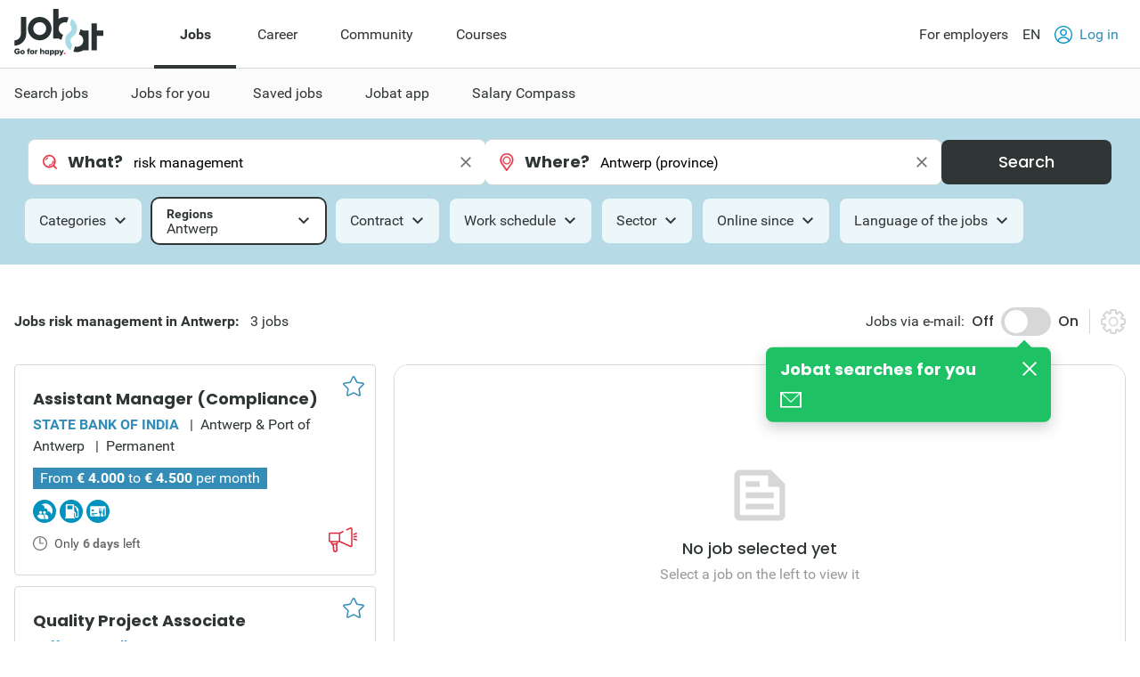

--- FILE ---
content_type: image/svg+xml
request_url: https://www.jobat.be/images/salary-internetsubscription.svg
body_size: 170
content:
<svg xmlns="http://www.w3.org/2000/svg" width="26" height="26" viewBox="0 0 26 26">
    <defs>
        <style>
            .cls-1{fill:none}.cls-2{clip-path:url(#clip-path)}.cls-3{fill:#0292be}
        </style>
        <clipPath id="clip-path">
            <path id="Path_197" d="M0-26h26V0H0z" class="cls-1" data-name="Path 197"/>
        </clipPath>
    </defs>
    <g id="Group_7526" data-name="Group 7526" transform="translate(-758 -1122)">
        <g id="Group_669" data-name="Group 669" transform="translate(758 1148)">
            <g id="Group_668" class="cls-2" data-name="Group 668">
                <g id="Group_663" data-name="Group 663" transform="translate(12.988 -11.497)">
                    <path id="Path_192" d="M0 0a2.785 2.785 0 0 0-1.767.642l-.09.074.933.782.062-.047a1.433 1.433 0 0 1 .868-.291 1.444 1.444 0 0 1 .874.3l.06.04.933-.78L1.78.649A2.809 2.809 0 0 0 0 0" class="cls-3" data-name="Path 192"/>
                </g>
                <g id="Group_664" data-name="Group 664" transform="translate(13 -9.448)">
                    <path id="Path_193" d="M0 0a.84.84 0 0 0 0 1.68A.84.84 0 0 0 0 0" class="cls-3" data-name="Path 193"/>
                </g>
                <g id="Group_665" data-name="Group 665" transform="translate(13 -13.59)">
                    <path id="Path_194" d="M0 0a5.051 5.051 0 0 0-3.445 1.351l-.081.074.99.829.063-.058A3.62 3.62 0 0 1 0 1.229a3.621 3.621 0 0 1 2.472.97l.062.058.993-.832-.081-.074A5.055 5.055 0 0 0 0 0" class="cls-3" data-name="Path 194"/>
                </g>
                <g id="Group_666" data-name="Group 666" transform="translate(13.402 -15.656)">
                    <path id="Path_195" d="M0 0h-.811a7.322 7.322 0 0 0-4.676 2.04l-.077.075 1 .836.062-.059A5.837 5.837 0 0 1-.4 1.22a5.82 5.82 0 0 1 4.1 1.674l.063.06 1-.839-.082-.075A7.322 7.322 0 0 0 0 0" class="cls-3" data-name="Path 195"/>
                </g>
                <g id="Group_667" data-name="Group 667" transform="translate(21.362 -13.465)">
                    <path id="Path_196" d="M0 0h-1.906v7.7a.517.517 0 0 1-.516.516H-14.3a.515.515 0 0 1-.515-.516V0h-1.907c-.425 0-.513-.231-.193-.513l7.978-7.06a.892.892 0 0 1 1.155 0l3.721 3.292v-.8a.517.517 0 0 1 .512-.519h1.127a.517.517 0 0 1 .516.517v2.71l2.1 1.86C.513-.231.425 0 0 0m-8.362-12.535a13 13 0 0 0-13 13 13 13 0 0 0 13 13 13 13 0 0 0 13-13 13 13 0 0 0-13-13" class="cls-3" data-name="Path 196"/>
                </g>
            </g>
        </g>
    </g>
</svg>


--- FILE ---
content_type: image/svg+xml
request_url: https://www.jobat.be/images/salary-laptop.svg
body_size: 32
content:
<svg xmlns="http://www.w3.org/2000/svg" width="26" height="26" viewBox="0 0 26 26">
    <defs>
        <style>
            .cls-1{fill:none}.cls-2{fill:#0292be}.cls-3{clip-path:url(#clip-path)}
        </style>
        <clipPath id="clip-path">
            <path id="Path_191" d="M0-26h26V0H0z" class="cls-1" data-name="Path 191"/>
        </clipPath>
    </defs>
    <g id="Group_7527" data-name="Group 7527" transform="translate(-729 -1122)">
        <g id="Group_662" data-name="Group 662" transform="translate(729 1148)">
            <g id="Group_658" data-name="Group 658" transform="translate(11.178 -8.689)">
                <path id="Path_187" d="M0 0l-.371.863h4.384L3.644 0z" class="cls-2" data-name="Path 187"/>
            </g>
            <g id="Group_661" class="cls-3" data-name="Group 661">
                <g id="Group_659" data-name="Group 659" transform="translate(13 -18.466)">
                    <path id="Path_188" d="M0 0a.187.187 0 0 0 .187-.186A.187.187 0 0 0 0-.372a.187.187 0 0 0-.187.186A.187.187 0 0 0 0 0" class="cls-2" data-name="Path 188"/>
                </g>
                <path id="Path_189" d="M6.842-10.132h12.316v-7.846H6.842z" class="cls-2" data-name="Path 189"/>
                <g id="Group_660" data-name="Group 660" transform="translate(22.005 -6.664)">
                    <path id="Path_190" d="M0 0h-18.012a.5.5 0 0 1-.488-.5v-.118a.506.506 0 0 1 .032-.182h-.008l.018-.019A.457.457 0 0 1-18.317-1l1.683-2.077v-8.968a.63.63 0 0 1 .627-.631H-2a.63.63 0 0 1 .627.631v8.966L.308-1a.472.472 0 0 1 .14.176L.466-.8H.458A.486.486 0 0 1 .5-.618V-.5A.5.5 0 0 1 0 0m-9.005-19.336a13 13 0 0 0-13 13 13 13 0 0 0 13 13 13 13 0 0 0 13-13 13 13 0 0 0-13-13" class="cls-2" data-name="Path 190"/>
                </g>
            </g>
        </g>
    </g>
</svg>


--- FILE ---
content_type: image/svg+xml
request_url: https://www.jobat.be/images/salary-maltijdcheque.svg
body_size: 278
content:
<svg xmlns="http://www.w3.org/2000/svg" width="26" height="26" viewBox="0 0 26 26">
    <defs>
        <style>
            .cls-1{fill:none}.cls-2{clip-path:url(#clip-path)}.cls-3{fill:#0292be}
        </style>
        <clipPath id="clip-path">
            <path id="Path_181" d="M0-26h26V0H0z" class="cls-1" data-name="Path 181"/>
        </clipPath>
    </defs>
    <g id="Group_7529" data-name="Group 7529" transform="translate(-671 -1122)">
        <g id="Group_652" data-name="Group 652" transform="translate(671 1148)">
            <g id="Group_651" class="cls-2" data-name="Group 651">
                <g id="Group_649" data-name="Group 649" transform="translate(6.569 -13.12)">
                    <path id="Path_177" d="M0 0h1.231a.706.706 0 0 0 .706-.7v-.584a.707.707 0 0 0-.706-.7H0a.706.706 0 0 0-.7.7V-.7A.7.7 0 0 0 0 0" class="cls-3" data-name="Path 177"/>
                </g>
                <path id="Path_178" d="M5.864-10.138h6.406v-1.016H5.864z" class="cls-3" data-name="Path 178"/>
                <path id="Path_179" d="M5.864-8.505h3.328v-1.016H5.864z" class="cls-3" data-name="Path 179"/>
                <g id="Group_650" data-name="Group 650" transform="translate(21.75 -8.513)">
                    <path id="Path_180" d="M0 0a1.343 1.343 0 0 1-1.273 1.338c-.027-.957-.051-2.33-.051-2.617V-7.65c0-.534-.233-.674-.558-.477-.725.8-1.734 5.943-1.734 6.512 0 .619.676.832.881.957a.53.53 0 0 1 .208.465l-.089 1.539h-2.765l-.063-2.457c-.006-.471.025-.743.238-.914a1.4 1.4 0 0 0 .838-1.1.766.766 0 0 0 .02-.164v-.031a.007.007 0 0 1 0-.006v-.008c0-.289-.041-1.117-.109-2.107l-.131-2.592a.19.19 0 0 0-.194-.184.189.189 0 0 0-.193.184l-.127 2.48h-.005l-.044.877a.235.235 0 0 1-.237.229.234.234 0 0 1-.238-.229l-.044-.877-.13-2.482a.188.188 0 0 0-.2-.184.186.186 0 0 0-.191.184l-.13 2.48-.047.877a.236.236 0 0 1-.236.229.236.236 0 0 1-.239-.229l-.046-.877-.127-2.48a.188.188 0 0 0-.193-.184.187.187 0 0 0-.19.184l-.133 2.547a51.778 51.778 0 0 0-.114 2.152v.045a.707.707 0 0 0 .02.164 1.4 1.4 0 0 0 .836 1.1c.2.158.242.4.242.812l-.074 2.559h-9.53A1.348 1.348 0 0 1-17.5 0v-8.975a1.347 1.347 0 0 1 1.348-1.345h14.807A1.347 1.347 0 0 1 0-8.975zm-8.75-17.487a13 13 0 0 0-13 13 13 13 0 0 0 13 13 13 13 0 0 0 13-13 13 13 0 0 0-13-13" class="cls-3" data-name="Path 180"/>
                </g>
            </g>
        </g>
    </g>
</svg>
